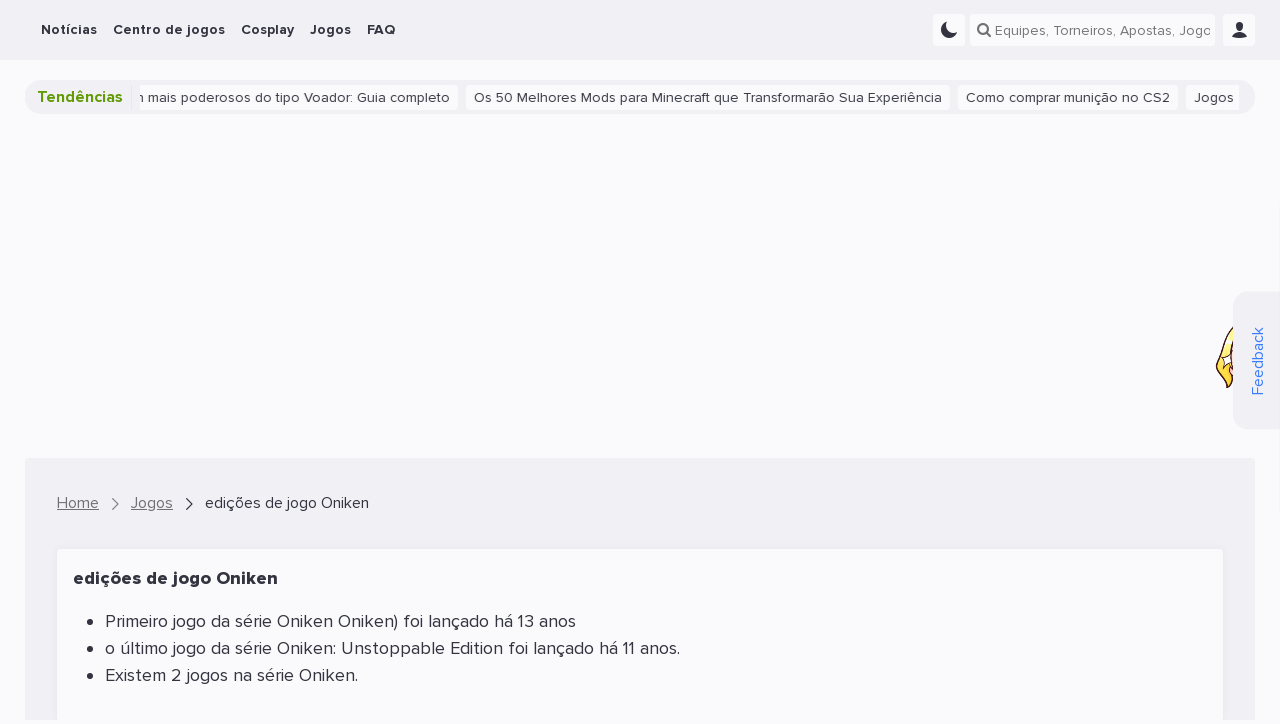

--- FILE ---
content_type: text/html; charset=UTF-8
request_url: https://ensigame.com/pt/games/series/6774
body_size: 14355
content:
<!DOCTYPE html>
<html ensi-theme="light"  lang="pt" prefix="og: http://ogp.me/ns#">
<head>
    
    <meta name="viewport" content="width=device-width, initial-scale=1">
    <meta http-equiv="Content-Type" content="text/html; charset=utf-8">

    <!-- CSRF Token -->
    <meta name="csrf-token" content="">
    <meta name="robots" content="max-image-preview:large, index, follow">

    
    
    <meta name="theme-color" content="#f1f1f5">

<meta name="mobile-web-app-capable" content="yes">
<meta name="application-name" content="Ensigame">

<link rel="icon" type="image/svg+xml" href="https://ensigame.com/media/logo/favicon.svg">
<link rel="icon" type="image/png" sizes="96x96" href="https://ensigame.com/media/logo-v2/fav/favicon-96.png">
<link rel="icon" type="image/png" sizes="16x16" href="https://ensigame.com/media/logo/favicon-16x16.png">
<link rel="icon" type="image/png" sizes="32x32" href="https://ensigame.com/media/logo/favicon-32x32.png">
<link rel="icon" type="image/png" sizes="192x192" href="https://ensigame.com/media/logo/android-chrome-192x192.png">
<link rel="apple-touch-icon" sizes="180x180"  href="https://ensigame.com/media/logo/apple-touch-icon.png">

    <link rel="preload" crossorigin="anonymous" href="/js/app.js?id=e4c170eb9f68558d49c27a8c2d58356f" as="script">

<link rel="preload" href="https://ensigame.com/fonts/ensi-icon.woff?3" as="font" crossorigin="anonymous">
<link rel="preload" href="https://ensigame.com/fonts/ProximaNova-Regular.woff2?10" as="font" crossorigin="anonymous">
<link rel="preload" href="https://ensigame.com/fonts/ProximaNova-Bold.woff2?10" as="font" crossorigin="anonymous">

    <link rel="alternate" type="application/rss+xml" title="Ensigame - Seu Guia de Esports"
          href="https://ensigame.com/pt/feed/rss"/>

                        <link rel="alternate" hreflang="en" href="https://ensigame.com/games/series/6774">
                    <link rel="alternate" hreflang="pt" href="https://ensigame.com/pt/games/series/6774">
                    <link rel="alternate" hreflang="fr" href="https://ensigame.com/fr/games/series/6774">
                    <link rel="alternate" hreflang="ru" href="https://cq.ru/games/series/6774">
    
    <title>Melhores jogo de Oniken séries - Ensigame</title><meta name="description" content="Todos os jogos de Oniken séries"><link rel="canonical" href="https://ensigame.com/pt/games/series/6774"/>
    <meta property="og:site_name" content="https://ensigame.com" /><meta property="og:title" content="Melhores jogo de Oniken séries - Ensigame" /><meta property="og:type" content="website" /><meta property="og:description" content="Todos os jogos de Oniken séries" /><meta property="og:url" content="https://ensigame.com/pt/games/series/6774" />
    <meta name="twitter:title" content="Melhores jogo de Oniken séries - Ensigame" /><meta name="twitter:description" content="Todos os jogos de Oniken séries" />

            <script type="application/ld+json">{"@context":"https:\/\/schema.org","@type":"BreadcrumbList","itemListElement":[{"@type":"ListItem","position":1,"item":{"@id":"https:\/\/ensigame.com\/pt","name":"Home","image":null}},{"@type":"ListItem","position":2,"item":{"@id":"https:\/\/ensigame.com\/pt\/games","name":"Jogos","image":null}},{"@type":"ListItem","position":3,"item":{"@id":"https:\/\/ensigame.com\/pt\/games\/series\/6774","name":"edi\u00e7\u00f5es de jogo Oniken","image":null}}]}</script>

    
    

            <link rel="stylesheet" href="/css/style.css?id=48fee90dcd0e65c8ef94ddc97acc49fc">
    
        <link rel="stylesheet" href="/css/games.css?id=3275df48c5e0a586f1aafb195839f53c">

    
    <script async src="https://www.googletagmanager.com/gtag/js?id=G-XGDCWQN5MZ"></script>
<script>
    window.dataLayer = window.dataLayer || [];

    function gtag() {
        dataLayer.push(arguments);
    }

    gtag('js', new Date());
    gtag('config', 'G-XGDCWQN5MZ', {'dimension1':  'Guest'  });

    
</script>

<script>

    window.sendGtagEvent = function (cat, event, label) {
        if (typeof gtag != 'undefined') {

            if (window.ENSI.env === 'local' || window.location.search.indexOf('debug') === 1) {
                console.log('event: ' + cat + '_' + event + '_' + label);
            }
            gtag('event', event, {
                'event_category': cat,
                'event_label': label,
                'non_interaction': true
            });
        }
    };

    window.sendBannerEvent = function (event, bannerName) {
        sendGtagEvent('Banner Analytics', event, bannerName);
    };

    window.sendBannerClick = function (bannerName) {
        sendBannerEvent('click', bannerName);
    };

    window.sendBannerImpression = function (bannerName) {
        sendBannerEvent('impression', bannerName);
    };


    window.initGTAGAnalytics = function () {

        document.querySelectorAll('[data-gtag-analytics]:not([data-gtag-loaded])').forEach(function (item) {
            item.dataset.gtagLoaded = '1';
            window.addAnalyticsClickListener(item, 'Analytics', 'data-gtag-analytics');
        });
    };


    window.addAnalyticsClickListener = function (item, cat, data) {

        item.addEventListener('mousedown', function (event) {
            let propsArray = event.currentTarget.getAttribute(data).split(":");
            if (propsArray.length === 2) {
                window.sendGtagEvent(cat, propsArray[0], propsArray[1]);
            }
        });

    };


    document.addEventListener('DOMContentLoaded', function () {
        window.initGTAGAnalytics();
    });

</script>


    <script>
    let adsenseLoaded = false;

    function loadAdsense() {
        if (adsenseLoaded) return;

        const script = document.createElement('script');
        script.src = 'https://pagead2.googlesyndication.com/pagead/js/adsbygoogle.js?client=ca-pub-5595973919461534';
        script.async = true;
        script.crossOrigin = 'anonymous';
        document.head.appendChild(script);

        adsenseLoaded = true;
    }


    document.addEventListener('scroll', loadAdsense, {
        once: true
    });
    document.addEventListener('click', loadAdsense, {
        once: true
    });
    document.addEventListener('mousemove', loadAdsense, {
        once: true
    });
    
    // Загрузка скрипта по таймауту 6 секунд
    setTimeout(loadAdsense, 6000);
</script>
    <script>

    window.ENSIReady = function (fn) {
        if (document.readyState !== 'loading') {
            fn();
        } else {
            document.addEventListener('DOMContentLoaded', fn);
        }
    };

    window.setCookie = function (name, value, days = 0.5) {
        let date = new Date();
        let expires = 'expires=';

        date.setHours(date.getHours() + (24 * days));
        expires += date.toGMTString();

        document.cookie = name + '=' + value + '; ' + expires + '; path=/';
    };

    window.getCookie = function (name) {
        let r = document.cookie.match("(^|;) ?" + name + "=([^;]*)(;|$)");
        return r ? r[2] : "";
    };

    window.ENSI = {"locale":"pt","auth":false,"has_any_role":false,"user_id":null,"csrfToken":null,"host":"ensigame.com","telegram_start":null,"translations":{"js":{"source":"Fonte","transactions_text_prediction_reward":"Previs\u00e3o com recompensa de texto","networth_diff":"Diferen\u00e7as do NetWorth","reset_password":"Redefinid seha","login":"Entrar","registration":"Cadastro","must_login":"Voc\u00ea deve estar conectado \u00e0 sua conta Ensigame para realizar esta a\u00e7\u00e3o","vote_for_team":"Obrigado por seu voto. V\u00e1 \u00e1 frente","vote":"Obrigado por seu Voto!","hide_chat":"Ocultar o chat","show_chat":"Mostrar o chat","thanks_for_push":"Obrigado por se inscrever","favorites_updated":"Favoritos atualizados","goto_favorites":"V\u00e1 ao favoritos","add_favorites":"Adicionar ao favoritos","remove_favorites":"Remover dos favoritos","thanks_for_prediction":"Obrigado por dica de apostas","thanks_for_comment":"Obrigado por seu coment\u00e1rio","thanks_for_reaction":"Obrigado por sua rea\u00e7\u00e3o","reply":"Responder","cancel":"Cancelar","no_mlbb_id":"Por favor, digite seu MLBB ID","sending_mail":"Enviando o E-mail...","mail_sent":"E-mail foi enviado com sucesso","mail_verifed":"E-mail foi verificado","no_active_outcomes":"Por favor, escolha uma aposta primeiro","empty_bet":"Por favor, digite o valor da aposta","stupid_comment":"Por favor, deixe um coment\u00e1rio \u00fatil","empty_content":"Por favor, deixe um coment\u00e1rio curto","no_results":"N\u00e3o h\u00e1 resultado...","link_telegram":"Voc\u00ea j\u00e1 viu um ENSI.Bot?","connect_telegram":"Conecte Telegram","no_events":"N\u00e3o h\u00e1 eventos para essa data","connect_telegram_text":"Adicione nosso Telegram Bot e receba atualiza\u00e7\u00f5es imediatamente sobre suas equipes\/jogos\/previs\u00f5es!","you_have_earned":"Voc\u00ea ganhou","you_spent":"Voc\u00ea gastou","transactions_prediction_reward":"Ganhos previstos","transactions_deposit":"Dep\u00f3sitos","transactions_withdraw":"Saques","transactions_prediction_deposit":"Dep\u00f3sitos previstos","transactions_prediction_return":"Reemsolsos previstos","transactions_post_comment_reward":"Ganhos por coment\u00e1rios","transactions_prediction_comment_reward":"Ganhos por coment\u00e1rios previstos","transactions_like_reward":"Ganhos por curtidas","transactions_welcome_bonus":"Welcome B\u00f4nus","transactions_feedback_reward":"Ganhos por resenhas","transactions_daily_reward":"Premia\u00e7\u00e3o por logar diariamente","transactions_fav_reward":"Premia\u00e7\u00e3o favorita","transactions_bets":"Apostas","goto_match":"V\u00e1 para a Partida","expand":"Expandir","hide":"Ocultar","show_all":"Mostrar todos"}},"env":"production","oneSignalID":null,"routes":{"webapi.log-view":"https:\/\/ensigame.com\/pt\/webapi\/log-view","abbdern":"https:\/\/ensigame.com\/pt\/ensi67er","webapi.like":"https:\/\/ensigame.com\/pt\/webapi\/likes","webapi.next-post":"https:\/\/ensigame.com\/pt\/webapi\/next-post","webapi.log-js":"https:\/\/ensigame.com\/pt\/webapi\/log-js-errors","webapi.series":"https:\/\/ensigame.com\/pt\/webapi\/matchcenter","webapi.odds-table":"https:\/\/ensigame.com\/pt\/webapi\/odds-table","webapi.posts":"https:\/\/ensigame.com\/pt\/webapi\/posts","webapi.games":"https:\/\/ensigame.com\/pt\/webapi\/games","webapi.cosplays":"https:\/\/ensigame.com\/pt\/webapi\/cosplays","webapi.cosplayModels":"https:\/\/ensigame.com\/pt\/webapi\/cosplayModels","webapi.cosplayCharacters":"https:\/\/ensigame.com\/pt\/webapi\/cosplayCharacters","webapi.twitchStreams":"https:\/\/ensigame.com\/pt\/webapi\/twitchStreams","webapi.twitchClips":"https:\/\/ensigame.com\/pt\/webapi\/twitchClips","webapi.twitchVideos":"https:\/\/ensigame.com\/pt\/webapi\/twitchVideos","webapi.twitchGames":"https:\/\/ensigame.com\/pt\/webapi\/twitchGames","webapi.twitchStreamsHistory":"https:\/\/ensigame.com\/pt\/webapi\/twitchStreamsHistory","webapi.youtubeStreams":"https:\/\/ensigame.com\/pt\/webapi\/youtubeStreams","webapi.questionCategories":"https:\/\/ensigame.com\/pt\/webapi\/questionCategories","webapi.questions":"https:\/\/ensigame.com\/pt\/webapi\/questions","webapi.tournaments":"https:\/\/ensigame.com\/pt\/webapi\/tournaments","webapi.teams":"https:\/\/ensigame.com\/pt\/webapi\/teams","webapi.players":"https:\/\/ensigame.com\/pt\/webapi\/players","webapi.comments":"https:\/\/ensigame.com\/pt\/webapi\/comments","webapi.commentsThread":"https:\/\/ensigame.com\/pt\/webapi\/commentsThread","webapi.predictions":"https:\/\/ensigame.com\/pt\/webapi\/predictions","webapi.prediction.addForm":"https:\/\/ensigame.com\/pt\/webapi\/predictions\/add-form","webapi.prediction.add":"https:\/\/ensigame.com\/pt\/webapi\/predictions\/add","webapi.comments.post":"https:\/\/ensigame.com\/pt\/webapi\/comments","webapi.getUserComments":"https:\/\/ensigame.com\/pt\/webapi\/userComments","webapi.reviews.post":"https:\/\/ensigame.com\/pt\/webapi\/review","webapi.feedback":"https:\/\/ensigame.com\/pt\/webapi\/feedback","webapi.search":"https:\/\/ensigame.com\/pt\/webapi\/search","webapi.favorite.add":"https:\/\/ensigame.com\/pt\/webapi\/favorite\/add","webapi.favorite.remove":"https:\/\/ensigame.com\/pt\/webapi\/favorite\/remove","webapi.notifications.markRead":"https:\/\/ensigame.com\/pt\/webapi\/notifications\/markRead","webapi.notifications":"https:\/\/ensigame.com\/pt\/webapi\/notifications","webapi.calendar":"https:\/\/ensigame.com\/pt\/webapi\/calendar","webapi.users":"https:\/\/ensigame.com\/pt\/webapi\/users"},"YM_TRACKING_ID":"56089144","game":false};

    window.ENSI.breakpoints = {
        desktop: 1230 + 32,
        tablet: 992 + 32,
        mobile: 768 + 32,
        mobileSmall: 544 + 32,
    };

    window.ENSI.isMobile = function () {
        return window.innerWidth < window.ENSI.breakpoints.tablet + 1;
    };

    window.ENSI.isDesktop = function () {
        return !window.ENSI.isMobile();
    };

    let dateVar = new Date();
    let offset = dateVar.getTimezoneOffset();
    document.cookie = "timezoneOffset=" + offset + ";path=/";

    let loadedScripts = [];
    let loadScriptAsync = function (uri, delay = 0, anonymous = true) {

        return new Promise(function (resolve, reject) {
            setTimeout(function () {
                if (loadedScripts.includes(uri)) {
                    return resolve();
                }
                loadedScripts.push(uri);
                let tag = document.createElement('script');
                tag.src = uri;
                tag.async = true;
                if (anonymous) {
                    tag.crossOrigin = "anonymous";
                }
                tag.onload = function () {
                    return resolve();
                };
                let firstScriptTag = document.getElementsByTagName('script')[0];
                firstScriptTag.parentNode.insertBefore(tag, firstScriptTag);
            }, delay);

        });
    };


    if ('serviceWorker' in navigator) {

        navigator.serviceWorker.getRegistrations().then(function (registrations) {

            for (let registration of registrations) {

                if (!registration.active) {
                    continue;
                }

                registration.unregister();

            }

        });

    }

    window.appJSLoaded = loadScriptAsync('/js/app.js?id=e4c170eb9f68558d49c27a8c2d58356f');

    window.trans = function (key, replace = {}) {
        key = 'js.' + key;
        let translation = key.split('.').reduce((t, i) => t[i] || null, window.ENSI.translations);

        for (let placeholder in replace) {
            translation = translation.replace(`:${placeholder}`, replace[placeholder]);
        }
        return translation;
    }

</script>

    <style>

    @media screen and (max-width: 1024px ) {
        .defebtpc {
            display: none !important;
        }
    }

    @media screen and (min-width: 1025px ) {
        .beecbtbc {
            display: none !important;
        }
    }

    [data-edfbdzt] {
        width: 100%;
        height: 100%;
        position: relative;
    }



    .fecafpc, .tracking-pixel {
        position: absolute;
        left: 50%;
        top: 0;
        visibility: hidden;
        height: 1px;
        width: 1px;

    }

    .fddaaa {
        position: relative;
        clear: both;
        display: flex;
        flex-direction: column;
    }
    .fddaaa   .ecaecac {
        display: flex;
        align-items: center;
        justify-content: center;
        width: 100%;
        position: absolute;
        height: 100%;
        left: 0;
        top: 0;

    }

    .cfcacal {
        display: flex;
        height: 100%;
        width: 100%;
    }

    .cfcacal img, picture {
        width: 100%;
        height: 100%;
        margin: 0 !important;
    }



    [data-edfbdzt="gift-desktop"],
    [data-edfbdzt="gift-mobile"] {
        display: flex;
        width: 32px;
        height: 32px;
        margin-left: 6px;
    }
    @media screen and (max-width: 1024px ) {
        [data-edfbdzt="gift-desktop"],
        [data-edfbdzt="gift-mobile"] {
            margin-left: 12px;
        }
    }
    [data-edfbdzt="branding-mobile"],
    [data-fdccd="branding-mobile"] {
        display: flex;
        padding-top: calc(((100% + 32px) * 3) / 10);
        margin-left: -16px;
        width: calc(100% + (2 * 16px));
        margin-bottom: 20px;
    }

    [data-edfbdzt*="content"]:before {

        content: "Propagandas";
        width: 100%;
        height: 100%;
        position: absolute;
        top: -50%;
        transform: translateY(50%);
        background-color: var(--color-dark-3);
        display: flex;
        align-items: center;
        justify-content: center;
        font-size: 24px;
        color: var(--color-text-4);
        border-radius: 4px;
        text-transform: uppercase;
        letter-spacing: 2px;
    }

    [data-edfbdzt="content-1-desktop"],
    [data-fdccd="content-1-desktop"] {
        display: flex;
        padding-top: 10%;
        margin-top: 16px;
    }

    [data-edfbdzt="content-2-mobile"],
    [data-edfbdzt="content-3-mobile"] {
        display: flex;
        height: 110vh;
    }
    [data-edfbdzt="content-2-desktop"],
    [data-fdccd="content-2-desktop"],
    [data-edfbdzt="content-3-desktop"],
    [data-fdccd="content-3-desktop"] {
        display: flex;
        padding-top: 20%;
    }

    .cbcaflc::after {
        content: 'Ad';
        position: absolute;
        bottom: 0;
        right: 0;
        opacity: 0.8;
        pointer-events: none;
        background-color: var(--color-dark-1);
        padding: 0 2px;
        font-size: 12px;
    }
    @media screen and (max-width: 800px ) {
        .cbcaflc::after {
            font-size: 10px;
        }
    }
    html[lang="ru"] .cbcaflc::after {
        content: 'Реклама';
    }



    .fbebfcb {
        overflow: hidden;
    }
    @media screen and (min-width: 1025px ) {
        .fbebfcb:not(.fecaecbf) {
            margin: 10px 0;
        }
    }

    .fccffpb {
        height: 110vh;
        box-sizing: content-box;
        border-bottom: 5px solid #333333;
        position: relative;
        overflow: hidden;
    }
    .fccffpb .fddaaa {
        width: calc((100vh - 120px) / 2);
        height: calc(100vh - 120px);
        max-height: 200vw;
        top: 50px;
        display: flex;
    }
    .dfbfcpt {
        position: relative;
        padding: 0 15px;
        margin-bottom: 15px;
        height: 20px;
        line-height: 20px;
        color: #fff;
        font-size: 12px;
        background-color: var(--color-dark-3);
        z-index: 2;
        text-align: center;
    }
    .cbaadpc {
        height: 110vh;
        clip: rect(0, 100vw, 110vh, 0);
        -webkit-clip-path: inset(0 0);
        clip-path: inset(0 0);
        width: 100%;
        position: absolute;
        top: 0;
        left: 0;
    }
    .adbbepct {
        width: 100%;
        height: 100%;
        position: fixed;
        display: flex;
        justify-content: center;
        align-items: center;
        top: 50%;
        left: 50%;
        transform: translate(-50%, -50%);
    }
    .fccffpb div {
        -webkit-user-select: none;
        -moz-user-select: none;
        -ms-user-select: none;
        user-select: none;
        margin: auto;
    }


</style>
    
</head>
<body class="header--show " data-entity="game-series" data-entity-id="6774">

<!--noindex-->
<div class="feedback desktop-only">
    <div class="feedback__button">
        <button data-feedback-toggle class="feedback__button-text">
            Feedback
        </button>
        <img loading="lazy" class="feedback__chrysty" width="65px" height="118px" src="/media/chrysty.png" alt="Crystal Maiden Mult Cartoon">
    </div>

    <div class="feedback__form">
        <span class="feedback__form-heading">Feedback</span>
        <button data-feedback-close class="feedback__form-close ensi-icon ensi-icon-close h"></button>
        <form id="feedback" role="form" class="feedback__form-form">
                            <input name="name" required placeholder="Nome" type="text" class="feedback__form-input input">
                <input name="email" placeholder="E-mail" type="email" class="feedback__form-input input">
            
            <textarea name="message" required maxlength="300" placeholder="Digite sua mensagem..." rows="2"
                      class="feedback__form-textarea textarea"></textarea>
            <button class="submit-btn">Enviar</button>
            <p class="feedback__form-message">Erro</p>
        </form>
    </div>

</div>
<!--/noindex-->

<header id="header" class="header">
    
    <div class="navbar">
        <div class="navbar__main">
            <div class="navbar__left">
                <a href="https://ensigame.com/pt" class="navbar__logo no-transition no_blank hide-with-search" rel="home">


                </a>
            </div>

            <ul class="navbar__menu main-menu">
            <li class="menu-item  --with_sub">
    <a href="https://ensigame.com/pt/news"
       data-gtag-analytics="menu-desktop-click:noticias">
        <span>Notícias</span>

                    <span class="menu-down-icon ensi-icon-down"></span>
            </a>

            <ul class="menu-item__submenu submenu">
                            <li class="menu-item__submenu submenu-item ">
    <a href="https://ensigame.com/pt/articles"
       data-gtag-analytics="menu-desktop-click:noticias-artigos">
        
        
        <span>Artigos</span>
    </a>

    </li>
                    </ul>
    </li>
            <li class="menu-item  --with_sub">
    <a href="https://ensigame.com/pt/matches"
       data-gtag-analytics="menu-desktop-click:centro-de-jogos">
        <span>Centro de jogos</span>

                    <span class="menu-down-icon ensi-icon-down"></span>
            </a>

            <ul class="menu-item__submenu submenu">
                            <li class="menu-item__submenu submenu-item ">
    <a href="https://ensigame.com/pt/matches"
       data-gtag-analytics="menu-desktop-click:centro-de-jogos-partidas">
        
        
        <span>Partidas</span>
    </a>

    </li>
                            <li class="menu-item__submenu submenu-item ">
    <a href="https://ensigame.com/pt/tournaments"
       data-gtag-analytics="menu-desktop-click:centro-de-jogos-torneios">
        
        
        <span>Torneios</span>
    </a>

    </li>
                            <li class="menu-item__submenu submenu-item ">
    <a href="https://ensigame.com/pt/teams"
       data-gtag-analytics="menu-desktop-click:centro-de-jogos-equipes">
        
        
        <span>Equipes</span>
    </a>

    </li>
                            <li class="menu-item__submenu submenu-item ">
    <a href="https://ensigame.com/pt/players"
       data-gtag-analytics="menu-desktop-click:centro-de-jogos-jogadores">
        
        
        <span>Jogadores</span>
    </a>

    </li>
                    </ul>
    </li>
            <li class="menu-item  --with_sub">
    <a href="https://ensigame.com/pt/cosplay"
       data-gtag-analytics="menu-desktop-click:cosplay">
        <span>Cosplay</span>

                    <span class="menu-down-icon ensi-icon-down"></span>
            </a>

            <ul class="menu-item__submenu submenu">
                            <li class="menu-item__submenu submenu-item ">
    <a href="https://ensigame.com/pt/cosplay/feed"
       data-gtag-analytics="menu-desktop-click:cosplay-cosplay-feed">
        
        
        <span>Cosplay Feed</span>
    </a>

    </li>
                            <li class="menu-item__submenu submenu-item ">
    <a href="https://ensigame.com/pt/cosplay/compilations"
       data-gtag-analytics="menu-desktop-click:cosplay-compilacoes-cosplay">
        
        
        <span>Compilações cosplay</span>
    </a>

    </li>
                            <li class="menu-item__submenu submenu-item ">
    <a href="https://ensigame.com/pt/cosplay/models"
       data-gtag-analytics="menu-desktop-click:cosplay-modelos-cosplay">
        
        
        <span>Modelos cosplay</span>
    </a>

    </li>
                            <li class="menu-item__submenu submenu-item ">
    <a href="https://ensigame.com/pt/cosplay/characters"
       data-gtag-analytics="menu-desktop-click:cosplay-personagens-cosplay">
        
        
        <span>Personagens cosplay</span>
    </a>

    </li>
                    </ul>
    </li>
            <li class="menu-item  --with_sub">
    <a href="https://ensigame.com/pt/games"
       data-gtag-analytics="menu-desktop-click:jogos">
        <span>Jogos</span>

                    <span class="menu-down-icon ensi-icon-down"></span>
            </a>

            <ul class="menu-item__submenu submenu">
                            <li class="menu-item__submenu submenu-item ">
    <a href="https://ensigame.com/pt/games/calendar/2026/2"
       data-gtag-analytics="menu-desktop-click:jogos-calendario-de-lancamento">
        
        
        <span>Calendário de lançamento</span>
    </a>

    </li>
                            <li class="menu-item__submenu submenu-item  --with_sub">
    <a href="https://ensigame.com/pt/games/genres"
       data-gtag-analytics="menu-desktop-click:jogos-generos">
                    <span class="menu-right-icon ensi-icon-down"></span>
        
        
        <span>Gêneros</span>
    </a>

            <ul class="submenu-item__submenu submenu">
                            <li class="menu-item__submenu submenu-item ">
    <a href="https://ensigame.com/pt/games/genres/sports"
       data-gtag-analytics="menu-desktop-click:jogos-esportes">
        
        
        <span>Esportes</span>
    </a>

    </li>
                            <li class="menu-item__submenu submenu-item ">
    <a href="https://ensigame.com/pt/games/genres/casual"
       data-gtag-analytics="menu-desktop-click:jogos-casual">
        
        
        <span>Casual</span>
    </a>

    </li>
                            <li class="menu-item__submenu submenu-item ">
    <a href="https://ensigame.com/pt/games/genres/family"
       data-gtag-analytics="menu-desktop-click:jogos-familia">
        
        
        <span>Família</span>
    </a>

    </li>
                            <li class="menu-item__submenu submenu-item ">
    <a href="https://ensigame.com/pt/games/genres/card"
       data-gtag-analytics="menu-desktop-click:jogos-cartao">
        
        
        <span>Cartão</span>
    </a>

    </li>
                            <li class="menu-item__submenu submenu-item ">
    <a href="https://ensigame.com/pt/games/genres/racing"
       data-gtag-analytics="menu-desktop-click:jogos-corrida">
        
        
        <span>Corrida</span>
    </a>

    </li>
                            <li class="menu-item__submenu submenu-item ">
    <a href="https://ensigame.com/pt/games/genres/adventure"
       data-gtag-analytics="menu-desktop-click:jogos-aventura">
        
        
        <span>Aventura</span>
    </a>

    </li>
                            <li class="menu-item__submenu submenu-item ">
    <a href="https://ensigame.com/pt/games/genres/platformer"
       data-gtag-analytics="menu-desktop-click:jogos-plataforma">
        
        
        <span>Plataforma</span>
    </a>

    </li>
                            <li class="menu-item__submenu submenu-item ">
    <a href="https://ensigame.com/pt/games/genres/educational"
       data-gtag-analytics="menu-desktop-click:jogos-educacional">
        
        
        <span>Educacional</span>
    </a>

    </li>
                            <li class="menu-item__submenu submenu-item ">
    <a href="https://ensigame.com/pt/games/genres/simulation"
       data-gtag-analytics="menu-desktop-click:jogos-simulacao">
        
        
        <span>Simulação</span>
    </a>

    </li>
                            <li class="menu-item__submenu submenu-item ">
    <a href="https://ensigame.com/pt/games/genres/fighting"
       data-gtag-analytics="menu-desktop-click:jogos-brigando">
        
        
        <span>Brigando</span>
    </a>

    </li>
                            <li class="menu-item__submenu submenu-item ">
    <a href="https://ensigame.com/pt/games/genres/arcade"
       data-gtag-analytics="menu-desktop-click:jogos-videogames">
        
        
        <span>videogames</span>
    </a>

    </li>
                            <li class="menu-item__submenu submenu-item ">
    <a href="https://ensigame.com/pt/games/genres/action"
       data-gtag-analytics="menu-desktop-click:jogos-acao">
        
        
        <span>Ação</span>
    </a>

    </li>
                            <li class="menu-item__submenu submenu-item ">
    <a href="https://ensigame.com/pt/games/genres/massively-multiplayer"
       data-gtag-analytics="menu-desktop-click:jogos-multijogador-massivo">
        
        
        <span>Multijogador massivo</span>
    </a>

    </li>
                            <li class="menu-item__submenu submenu-item ">
    <a href="https://ensigame.com/pt/games/genres/indie"
       data-gtag-analytics="menu-desktop-click:jogos-indie">
        
        
        <span>Indie</span>
    </a>

    </li>
                            <li class="menu-item__submenu submenu-item ">
    <a href="https://ensigame.com/pt/games/genres/shooter"
       data-gtag-analytics="menu-desktop-click:jogos-atirador">
        
        
        <span>Atirador</span>
    </a>

    </li>
                            <li class="menu-item__submenu submenu-item ">
    <a href="https://ensigame.com/pt/games/genres/strategy"
       data-gtag-analytics="menu-desktop-click:jogos-estrategia">
        
        
        <span>Estratégia</span>
    </a>

    </li>
                            <li class="menu-item__submenu submenu-item ">
    <a href="https://ensigame.com/pt/games/genres/puzzle"
       data-gtag-analytics="menu-desktop-click:jogos-qquebra-cabeca">
        
        
        <span>QQuebra-cabeça</span>
    </a>

    </li>
                            <li class="menu-item__submenu submenu-item ">
    <a href="https://ensigame.com/pt/games/genres/board-games"
       data-gtag-analytics="menu-desktop-click:jogos-jogos-de-tabuleiro">
        
        
        <span>Jogos de tabuleiro</span>
    </a>

    </li>
                            <li class="menu-item__submenu submenu-item ">
    <a href="https://ensigame.com/pt/games/genres/role-playing-games-rpg"
       data-gtag-analytics="menu-desktop-click:jogos-rpg">
        
        
        <span>RPG</span>
    </a>

    </li>
                    </ul>
    </li>
                            <li class="menu-item__submenu submenu-item  --with_sub">
    <a href="https://ensigame.com/pt/games/platforms"
       data-gtag-analytics="menu-desktop-click:jogos-platforms">
                    <span class="menu-right-icon ensi-icon-down"></span>
        
        
        <span>Platforms</span>
    </a>

            <ul class="submenu-item__submenu submenu">
                            <li class="menu-item__submenu submenu-item ">
    <a href="https://ensigame.com/pt/games/platforms/playstation5"
       data-gtag-analytics="menu-desktop-click:jogos-playstation-5">
        
        
        <span>PlayStation 5</span>
    </a>

    </li>
                            <li class="menu-item__submenu submenu-item ">
    <a href="https://ensigame.com/pt/games/platforms/wii"
       data-gtag-analytics="menu-desktop-click:jogos-wii">
        
        
        <span>Wii</span>
    </a>

    </li>
                            <li class="menu-item__submenu submenu-item ">
    <a href="https://ensigame.com/pt/games/platforms/ios"
       data-gtag-analytics="menu-desktop-click:jogos-ios">
        
        
        <span>iOS</span>
    </a>

    </li>
                            <li class="menu-item__submenu submenu-item ">
    <a href="https://ensigame.com/pt/games/platforms/playstation4"
       data-gtag-analytics="menu-desktop-click:jogos-playstation-4">
        
        
        <span>PlayStation 4</span>
    </a>

    </li>
                            <li class="menu-item__submenu submenu-item ">
    <a href="https://ensigame.com/pt/games/platforms/xbox-one"
       data-gtag-analytics="menu-desktop-click:jogos-xbox-one">
        
        
        <span>Xbox One</span>
    </a>

    </li>
                            <li class="menu-item__submenu submenu-item ">
    <a href="https://ensigame.com/pt/games/platforms/pc"
       data-gtag-analytics="menu-desktop-click:jogos-pc">
        
        
        <span>PC</span>
    </a>

    </li>
                            <li class="menu-item__submenu submenu-item ">
    <a href="https://ensigame.com/pt/games/platforms/xbox-series-x"
       data-gtag-analytics="menu-desktop-click:jogos-xbox-series-sx">
        
        
        <span>Xbox Series S/X</span>
    </a>

    </li>
                            <li class="menu-item__submenu submenu-item ">
    <a href="https://ensigame.com/pt/games/platforms/linux"
       data-gtag-analytics="menu-desktop-click:jogos-linux">
        
        
        <span>Linux</span>
    </a>

    </li>
                            <li class="menu-item__submenu submenu-item ">
    <a href="https://ensigame.com/pt/games/platforms/android"
       data-gtag-analytics="menu-desktop-click:jogos-android">
        
        
        <span>Android</span>
    </a>

    </li>
                            <li class="menu-item__submenu submenu-item ">
    <a href="https://ensigame.com/pt/games/platforms/macos"
       data-gtag-analytics="menu-desktop-click:jogos-macos">
        
        
        <span>macOS</span>
    </a>

    </li>
                            <li class="menu-item__submenu submenu-item ">
    <a href="https://ensigame.com/pt/games/platforms/nintendo-switch"
       data-gtag-analytics="menu-desktop-click:jogos-nintendo-switch">
        
        
        <span>Nintendo Switch</span>
    </a>

    </li>
                            <li class="menu-item__submenu submenu-item ">
    <a href="https://ensigame.com/pt/games/platforms/xbox360"
       data-gtag-analytics="menu-desktop-click:jogos-xbox-360">
        
        
        <span>Xbox 360</span>
    </a>

    </li>
                    </ul>
    </li>
                    </ul>
    </li>
            <li class="menu-item ">
    <a href="https://ensigame.com/pt/faq"
       data-gtag-analytics="menu-desktop-click:faq">
        <span>FAQ</span>

            </a>

    </li>
    </ul>

            
            
            <div class="navbar__right">


                <div title="Tema Claro/Escuro"  data-gtag-analytics="click:dark-mode" data-theme-switch  class="navbar__button dark-box h">
                                          <i class="ensi-icon-moon"></i>
                                  </div>


                
                <div id="cq-search" class="navbar-search">
                    <div class="navbar__button except-lg-desktop dark-box navbar-search__button">
                        <i class="ensi-icon-search"></i>
                    </div>
                    <div class="navbar-search__input">
                        <div class="search">

    <input data-gtag-analytics="click:search" class="search__input" name="search" type="text"
           placeholder="Equipes, Torneiros, Apostas, Jogos ...">
    <i class="search__loader"></i>
    <i class="search__icon ensi-icon-search"></i>
    <i class="search__close ensi-icon-close h"></i>

    <form class="search__form">

        <div class="search__filter">
            <div class="search__games">
                Jogos:

                                    <img class="checked" data-value="1" alt="Dota 2"
                         src="/media/games/dota-2.svg"/>
                                    <img class="checked" data-value="12" alt="OW"
                         src="/media/games/overwatch.svg"/>
                                    <img class="checked" data-value="20" alt="Valorant"
                         src="/media/games/valorant.svg"/>
                                    <img class="checked" data-value="5" alt="CS2"
                         src="/media/games/cs-2.svg"/>
                                    <img class="checked" data-value="2" alt="LoL"
                         src="/media/games/lol.svg"/>
                            </div>

            <div class="dropdown search__entity">
                <span data-filter="all" class="dropdown-item dropdown-current">Em todas as seções</span>

                <div class="dropdown-list">
                    <span class="dropdown-item" data-filter="all">Em todas as seções</span>
                                            <span class="dropdown-item"
                              data-filter="tournaments">Torneios</span>
                                            <span class="dropdown-item"
                              data-filter="players">Jogadores</span>
                                            <span class="dropdown-item"
                              data-filter="teams">Equipes</span>
                                            <span class="dropdown-item"
                              data-filter="series">Série</span>
                                            <span class="dropdown-item"
                              data-filter="news">Notícias</span>
                                            <span class="dropdown-item"
                              data-filter="articles">Artigos</span>
                                            <span class="dropdown-item"
                              data-filter="games">Jogos</span>
                                            <span class="dropdown-item"
                              data-filter="cosplay-models">Modelos cosplay</span>
                                            <span class="dropdown-item"
                              data-filter="head-to-heads">Cabeça a cabeça</span>
                    
                </div>
            </div>
        </div>
        <hr>
        <div
                class="search__content">Equipes, torneiros, jogos - encontre todos eles 🔎</div>
    </form>
</div>
                    </div>
                </div>

                
                
                <div data-signin="login" title="Entrar" class="navbar__button login-button dark-box js-signin-modal-trigger">
        <i  class="ensi-icon-user h"></i>
    </div>


                <a href="#" class="main-menu__toggle-button menu-toggler">
                    <span></span>
                    <span></span>
                    <span></span>
                </a>
            </div>
        </div>

        <div class="navbar__mobile-menu mobile-menu">
            <div>
    <ul class="mobile-menu__list">
                    <li class="mobile-menu__item menu-item --subitems --no-hover  --with_sub">
                        <a data-menu-expand>
                Notícias <i class="ensi-icon-down"></i>
            </a>
            
            <ul class="mobile-menu__submenu">
                            <li class="mobile-menu__item menu-item mobile-menu__item--sub  ">
                        <a data-gtag-analytics="menu-mobile-click:noticias-artigos" href="https://ensigame.com/pt/articles">
                Artigos
            </a>
            
    </li>
                            <li class="mobile-menu__item menu-item mobile-menu__item--sub  ">
                        <a data-gtag-analytics="menu-mobile-click:noticias-noticias" href="https://ensigame.com/pt/news">
                Notícias
            </a>
            
    </li>
                    </ul>
    </li>
                    <li class="mobile-menu__item menu-item --subitems --no-hover  --with_sub">
                        <a data-menu-expand>
                Centro de jogos <i class="ensi-icon-down"></i>
            </a>
            
            <ul class="mobile-menu__submenu">
                            <li class="mobile-menu__item menu-item mobile-menu__item--sub  ">
                        <a data-gtag-analytics="menu-mobile-click:centro-de-jogos-partidas" href="https://ensigame.com/pt/matches">
                Partidas
            </a>
            
    </li>
                            <li class="mobile-menu__item menu-item mobile-menu__item--sub  ">
                        <a data-gtag-analytics="menu-mobile-click:centro-de-jogos-torneios" href="https://ensigame.com/pt/tournaments">
                Torneios
            </a>
            
    </li>
                            <li class="mobile-menu__item menu-item mobile-menu__item--sub  ">
                        <a data-gtag-analytics="menu-mobile-click:centro-de-jogos-equipes" href="https://ensigame.com/pt/teams">
                Equipes
            </a>
            
    </li>
                            <li class="mobile-menu__item menu-item mobile-menu__item--sub  ">
                        <a data-gtag-analytics="menu-mobile-click:centro-de-jogos-jogadores" href="https://ensigame.com/pt/players">
                Jogadores
            </a>
            
    </li>
                    </ul>
    </li>
                    <li class="mobile-menu__item menu-item --subitems --no-hover  --with_sub">
                        <a data-menu-expand>
                Cosplay <i class="ensi-icon-down"></i>
            </a>
            
            <ul class="mobile-menu__submenu">
                            <li class="mobile-menu__item menu-item mobile-menu__item--sub  ">
                        <a data-gtag-analytics="menu-mobile-click:cosplay-todos-os-cosplay" href="https://ensigame.com/pt/cosplay">
                Todos os cosplay
            </a>
            
    </li>
                            <li class="mobile-menu__item menu-item mobile-menu__item--sub  ">
                        <a data-gtag-analytics="menu-mobile-click:cosplay-cosplay-feed" href="https://ensigame.com/pt/cosplay/feed">
                Cosplay Feed
            </a>
            
    </li>
                            <li class="mobile-menu__item menu-item mobile-menu__item--sub  ">
                        <a data-gtag-analytics="menu-mobile-click:cosplay-compilacoes-cosplay" href="https://ensigame.com/pt/cosplay/compilations">
                Compilações cosplay
            </a>
            
    </li>
                            <li class="mobile-menu__item menu-item mobile-menu__item--sub  ">
                        <a data-gtag-analytics="menu-mobile-click:cosplay-modelos-cosplay" href="https://ensigame.com/pt/cosplay/models">
                Modelos cosplay
            </a>
            
    </li>
                            <li class="mobile-menu__item menu-item mobile-menu__item--sub  ">
                        <a data-gtag-analytics="menu-mobile-click:cosplay-personagens-cosplay" href="https://ensigame.com/pt/cosplay/characters">
                Personagens cosplay
            </a>
            
    </li>
                    </ul>
    </li>
                    <li class="mobile-menu__item menu-item --subitems --no-hover  --with_sub">
                        <a data-menu-expand>
                Jogos <i class="ensi-icon-down"></i>
            </a>
            
            <ul class="mobile-menu__submenu">
                            <li class="mobile-menu__item menu-item mobile-menu__item--sub  ">
                        <a data-gtag-analytics="menu-mobile-click:jogos-todos-os-jogos" href="https://ensigame.com/pt/games">
                Todos os jogos
            </a>
            
    </li>
                            <li class="mobile-menu__item menu-item mobile-menu__item--sub  ">
                        <a data-gtag-analytics="menu-mobile-click:jogos-calendario-de-lancamento" href="https://ensigame.com/pt/games/calendar/2026/2">
                Calendário de lançamento
            </a>
            
    </li>
                            <li class="mobile-menu__item menu-item mobile-menu__item--sub --subitems --no-hover  --with_sub">
                        <a data-menu-expand>
                Gêneros <i class="ensi-icon-down"></i>
            </a>
            
            <ul class="mobile-menu__submenu">
                            <li class="mobile-menu__item menu-item mobile-menu__item--sub  ">
                        <a data-gtag-analytics="menu-mobile-click:jogos-esportes" href="https://ensigame.com/pt/games/genres/sports">
                Esportes
            </a>
            
    </li>
                            <li class="mobile-menu__item menu-item mobile-menu__item--sub  ">
                        <a data-gtag-analytics="menu-mobile-click:jogos-casual" href="https://ensigame.com/pt/games/genres/casual">
                Casual
            </a>
            
    </li>
                            <li class="mobile-menu__item menu-item mobile-menu__item--sub  ">
                        <a data-gtag-analytics="menu-mobile-click:jogos-familia" href="https://ensigame.com/pt/games/genres/family">
                Família
            </a>
            
    </li>
                            <li class="mobile-menu__item menu-item mobile-menu__item--sub  ">
                        <a data-gtag-analytics="menu-mobile-click:jogos-cartao" href="https://ensigame.com/pt/games/genres/card">
                Cartão
            </a>
            
    </li>
                            <li class="mobile-menu__item menu-item mobile-menu__item--sub  ">
                        <a data-gtag-analytics="menu-mobile-click:jogos-corrida" href="https://ensigame.com/pt/games/genres/racing">
                Corrida
            </a>
            
    </li>
                            <li class="mobile-menu__item menu-item mobile-menu__item--sub  ">
                        <a data-gtag-analytics="menu-mobile-click:jogos-aventura" href="https://ensigame.com/pt/games/genres/adventure">
                Aventura
            </a>
            
    </li>
                            <li class="mobile-menu__item menu-item mobile-menu__item--sub  ">
                        <a data-gtag-analytics="menu-mobile-click:jogos-plataforma" href="https://ensigame.com/pt/games/genres/platformer">
                Plataforma
            </a>
            
    </li>
                            <li class="mobile-menu__item menu-item mobile-menu__item--sub  ">
                        <a data-gtag-analytics="menu-mobile-click:jogos-educacional" href="https://ensigame.com/pt/games/genres/educational">
                Educacional
            </a>
            
    </li>
                            <li class="mobile-menu__item menu-item mobile-menu__item--sub  ">
                        <a data-gtag-analytics="menu-mobile-click:jogos-simulacao" href="https://ensigame.com/pt/games/genres/simulation">
                Simulação
            </a>
            
    </li>
                            <li class="mobile-menu__item menu-item mobile-menu__item--sub  ">
                        <a data-gtag-analytics="menu-mobile-click:jogos-brigando" href="https://ensigame.com/pt/games/genres/fighting">
                Brigando
            </a>
            
    </li>
                            <li class="mobile-menu__item menu-item mobile-menu__item--sub  ">
                        <a data-gtag-analytics="menu-mobile-click:jogos-videogames" href="https://ensigame.com/pt/games/genres/arcade">
                videogames
            </a>
            
    </li>
                            <li class="mobile-menu__item menu-item mobile-menu__item--sub  ">
                        <a data-gtag-analytics="menu-mobile-click:jogos-acao" href="https://ensigame.com/pt/games/genres/action">
                Ação
            </a>
            
    </li>
                            <li class="mobile-menu__item menu-item mobile-menu__item--sub  ">
                        <a data-gtag-analytics="menu-mobile-click:jogos-multijogador-massivo" href="https://ensigame.com/pt/games/genres/massively-multiplayer">
                Multijogador massivo
            </a>
            
    </li>
                            <li class="mobile-menu__item menu-item mobile-menu__item--sub  ">
                        <a data-gtag-analytics="menu-mobile-click:jogos-indie" href="https://ensigame.com/pt/games/genres/indie">
                Indie
            </a>
            
    </li>
                            <li class="mobile-menu__item menu-item mobile-menu__item--sub  ">
                        <a data-gtag-analytics="menu-mobile-click:jogos-atirador" href="https://ensigame.com/pt/games/genres/shooter">
                Atirador
            </a>
            
    </li>
                            <li class="mobile-menu__item menu-item mobile-menu__item--sub  ">
                        <a data-gtag-analytics="menu-mobile-click:jogos-estrategia" href="https://ensigame.com/pt/games/genres/strategy">
                Estratégia
            </a>
            
    </li>
                            <li class="mobile-menu__item menu-item mobile-menu__item--sub  ">
                        <a data-gtag-analytics="menu-mobile-click:jogos-qquebra-cabeca" href="https://ensigame.com/pt/games/genres/puzzle">
                QQuebra-cabeça
            </a>
            
    </li>
                            <li class="mobile-menu__item menu-item mobile-menu__item--sub  ">
                        <a data-gtag-analytics="menu-mobile-click:jogos-jogos-de-tabuleiro" href="https://ensigame.com/pt/games/genres/board-games">
                Jogos de tabuleiro
            </a>
            
    </li>
                            <li class="mobile-menu__item menu-item mobile-menu__item--sub  ">
                        <a data-gtag-analytics="menu-mobile-click:jogos-rpg" href="https://ensigame.com/pt/games/genres/role-playing-games-rpg">
                RPG
            </a>
            
    </li>
                    </ul>
    </li>
                            <li class="mobile-menu__item menu-item mobile-menu__item--sub --subitems --no-hover  --with_sub">
                        <a data-menu-expand>
                Platforms <i class="ensi-icon-down"></i>
            </a>
            
            <ul class="mobile-menu__submenu">
                            <li class="mobile-menu__item menu-item mobile-menu__item--sub  ">
                        <a data-gtag-analytics="menu-mobile-click:jogos-playstation-5" href="https://ensigame.com/pt/games/platforms/playstation5">
                PlayStation 5
            </a>
            
    </li>
                            <li class="mobile-menu__item menu-item mobile-menu__item--sub  ">
                        <a data-gtag-analytics="menu-mobile-click:jogos-wii" href="https://ensigame.com/pt/games/platforms/wii">
                Wii
            </a>
            
    </li>
                            <li class="mobile-menu__item menu-item mobile-menu__item--sub  ">
                        <a data-gtag-analytics="menu-mobile-click:jogos-ios" href="https://ensigame.com/pt/games/platforms/ios">
                iOS
            </a>
            
    </li>
                            <li class="mobile-menu__item menu-item mobile-menu__item--sub  ">
                        <a data-gtag-analytics="menu-mobile-click:jogos-playstation-4" href="https://ensigame.com/pt/games/platforms/playstation4">
                PlayStation 4
            </a>
            
    </li>
                            <li class="mobile-menu__item menu-item mobile-menu__item--sub  ">
                        <a data-gtag-analytics="menu-mobile-click:jogos-xbox-one" href="https://ensigame.com/pt/games/platforms/xbox-one">
                Xbox One
            </a>
            
    </li>
                            <li class="mobile-menu__item menu-item mobile-menu__item--sub  ">
                        <a data-gtag-analytics="menu-mobile-click:jogos-pc" href="https://ensigame.com/pt/games/platforms/pc">
                PC
            </a>
            
    </li>
                            <li class="mobile-menu__item menu-item mobile-menu__item--sub  ">
                        <a data-gtag-analytics="menu-mobile-click:jogos-xbox-series-sx" href="https://ensigame.com/pt/games/platforms/xbox-series-x">
                Xbox Series S/X
            </a>
            
    </li>
                            <li class="mobile-menu__item menu-item mobile-menu__item--sub  ">
                        <a data-gtag-analytics="menu-mobile-click:jogos-linux" href="https://ensigame.com/pt/games/platforms/linux">
                Linux
            </a>
            
    </li>
                            <li class="mobile-menu__item menu-item mobile-menu__item--sub  ">
                        <a data-gtag-analytics="menu-mobile-click:jogos-android" href="https://ensigame.com/pt/games/platforms/android">
                Android
            </a>
            
    </li>
                            <li class="mobile-menu__item menu-item mobile-menu__item--sub  ">
                        <a data-gtag-analytics="menu-mobile-click:jogos-macos" href="https://ensigame.com/pt/games/platforms/macos">
                macOS
            </a>
            
    </li>
                            <li class="mobile-menu__item menu-item mobile-menu__item--sub  ">
                        <a data-gtag-analytics="menu-mobile-click:jogos-nintendo-switch" href="https://ensigame.com/pt/games/platforms/nintendo-switch">
                Nintendo Switch
            </a>
            
    </li>
                            <li class="mobile-menu__item menu-item mobile-menu__item--sub  ">
                        <a data-gtag-analytics="menu-mobile-click:jogos-xbox-360" href="https://ensigame.com/pt/games/platforms/xbox360">
                Xbox 360
            </a>
            
    </li>
                    </ul>
    </li>
                    </ul>
    </li>
                    <li class="mobile-menu__item menu-item  ">
                        <a data-gtag-analytics="menu-mobile-click:faq" href="https://ensigame.com/pt/faq">
                FAQ
            </a>
            
    </li>
            </ul>

    </div>        </div>
    </div>


</header>

<script>
    let CQDeferredPWAPrompt;

    window.addEventListener('beforeinstallprompt', function (e) {
        e.preventDefault();
        CQDeferredPWAPrompt = e;
    });
</script>

            <script>
            loadScriptAsync('https://accounts.google.com/gsi/client', 8000, false);
        </script>

        <div id="g_id_onload"
             data-client_id="1091566197378-fvt1n7t6utifg3f7oqfkmj9gb230prj7.apps.googleusercontent.com"
             data-login_uri="https://ensigame.com/social_auth/one-tap"
             data-_token=""
             data-cancel_on_tap_outside="false">
        </div>
    




    <div class="box t-line">

    <div class="t-line__inner">
        <div class="t-line__title">Tendências</div>

        <div class="t-line__items">
            <div class="item-collection-1">

                                    <a href="https://ensigame.com/pt/gaming" class="t-line__item h">Jogos</a>
                                    <a href="https://ensigame.com/pt/industry" class="t-line__item h">Industry</a>
                
                                    <a href="https://ensigame.com/pt/articles/gaming/os-20-pokemon-mais-poderosos-do-tipo-voador" class="t-line__item h">Os 40 Pokémon mais poderosos do tipo Voador: Guia completo</a>
                                    <a href="https://ensigame.com/pt/articles/gaming/minecraft-top-25-mods" class="t-line__item h">Os 50 Melhores Mods para Minecraft que Transformarão Sua Experiência</a>
                                    <a href="https://ensigame.com/pt/articles/cs-2/como-comprar-munio-no-csgo" class="t-line__item h">Como comprar munição no CS2</a>
                            </div>

            <div class="item-collection-2">

                                    <a href="https://ensigame.com/pt/gaming" class="t-line__item h">Jogos</a>
                                    <a href="https://ensigame.com/pt/industry" class="t-line__item h">Industry</a>
                
                                    <a href="https://ensigame.com/pt/articles/gaming/os-20-pokemon-mais-poderosos-do-tipo-voador" class="t-line__item h">Os 40 Pokémon mais poderosos do tipo Voador: Guia completo</a>
                                    <a href="https://ensigame.com/pt/articles/gaming/minecraft-top-25-mods" class="t-line__item h">Os 50 Melhores Mods para Minecraft que Transformarão Sua Experiência</a>
                                    <a href="https://ensigame.com/pt/articles/cs-2/como-comprar-munio-no-csgo" class="t-line__item h">Como comprar munição no CS2</a>
                            </div>
        </div>
    </div>
</div>


    <div class="m --top">
        <ins class="adsbygoogle"
             style="display:block"
             data-ad-client="ca-pub-5595973919461534"
             data-ad-slot="7964521432"
             data-ad-format="auto"
             data-full-width-responsive="true"></ins>
    </div>

    <script>
        (adsbygoogle = window.adsbygoogle || []).push({});
    </script>


<div id="id" class="ensi-content box ">
    
            <div class="breadcrumbs__wrapper">
        <ul class="breadcrumbs">
            
                <li >
                    <a href="https://ensigame.com/pt">
                                                    <span>Home</span>
                                            </a>
                </li>

            
                <li >
                    <a href="https://ensigame.com/pt/games">
                                                    <span>Jogos</span>
                                            </a>
                </li>

            
                <li  class="breadcrumbs--is-current" >
                    <a href="">
                                                    <span>edições de jogo Oniken</span>
                                            </a>
                </li>

                    </ul>
    </div>

    


    
    <div class="basic-box post-content mb-32">
        <strong>edições de jogo Oniken</strong>
        <ul>


            
                <li>Primeiro jogo da série Oniken Oniken) foi lançado há 13 anos
                </li>

                <li>o último jogo da série Oniken: Unstoppable Edition
                                                                        foi lançado há 11 anos.
                                            
                </li>

                <li>Existem 2 jogos na série Oniken.</li>

                    </ul>

    </div>

    <h1 class="main-title --32-16 --no-margin-top h2">Melhor Oniken jogo de série</h1>

    <div class="block-w-filters__button basic-box f aic jcc tablet-minus-only"><i class="ensi-icon-filter"></i>Filters
    <span data-filters-count></span> <i class="ensi-icon-close"></i>
</div>

<div class="block-w-filters">
    <div class="block-w-filters__content">
        <div class="scope-filters">
    
    <button data-pf="games" data-pf-name="order" data-pf-value="metacritic_avg" data-pf-is-radio
            class="styled-filter styled-filter--scope">
        <span>Por Classificação</span>
    </button>

    <button data-pf="games" data-pf-name="order" data-pf-value="popularity" data-pf-is-radio data-pf-active
            class="styled-filter styled-filter--scope">
        <span>Por Popularidade</span>
    </button>
</div>
        <div
    class="games-list grid-list mt-16"
        data-pfs='{"order":"popularity","series":6774}'
    data-pagination-endpoint="games"
    data-pagination-id="games"
    data-pagination-per-page="10">

                        <div class="game-card ">
    <a href="https://ensigame.com/pt/games/oniken-unstoppable-edition" class="game-card__image">
        <img loading="lazy" width="480" height="270" src="https://storage.ensigame.com/games/2f93085f3957cf163b1d9d97fe6350a4.jpg" alt="">
    </a>
            <div class="game-card__content basic-box ">
            <div class="game-card__header">
                <div class="game-card__main fc">
                    <a href="https://ensigame.com/pt/games/oniken-unstoppable-edition" class="h game-card__title">
                        Oniken: Unstoppable Edition
                    </a>


                    <div class="game-card__genres-grid">
                        <div class="game-card__genres">
                            <a href="https://ensigame.com/pt/games/genres/indie" class="game-genre-badge h">Indie</a>
<a href="https://ensigame.com/pt/games/genres/action" class="game-genre-badge h">Ação</a>
<a href="https://ensigame.com/pt/games/genres/platformer" class="game-genre-badge h">Plataforma</a>
                        </div>
                    </div>
                </div>

                <a href="https://ensigame.com/pt/games/oniken-unstoppable-edition" class="game-card__button match-item__btn-wrap">
                    <div class="match-item__btn"></div>
                </a>
            </div>


            <div class="game-card__about fc">

                
                                    <div>
                        <div>Website:</div>
                        <div>
                            <a target="_blank"
                               href="http://oniken.net">oniken.net</a>
                        </div>
                    </div>
                
                <span></span>
                                    <div>
                        <div>Data de lançamento:</div>
                        <div>
                                                            05 fev 2014/2014
                                (há 11 anos)
                                                    </div>
                    </div>
                

                <div>
                    <div>Platforms</div>
                    <div class="game-card__platforms">
                                                    <a target="_blank" title="PC" class="game-card__platform h"
                               href="https://ensigame.com/pt/games/platforms/pc">
                                <i class="ensi-icon-windows"></i>
                            </a>
                                                    <a target="_blank" title="Nintendo Switch" class="game-card__platform h"
                               href="https://ensigame.com/pt/games/platforms/nintendo-switch">
                                <i class="ensi-icon-nintendo-switch"></i>
                            </a>
                                                    <a target="_blank" title="PlayStation 4" class="game-card__platform h"
                               href="https://ensigame.com/pt/games/platforms/playstation4">
                                <i class="ensi-icon-playstation"></i>
                            </a>
                                            </div>
                </div>

            </div>

        </div>

    </div>
                    <div class="game-card ">
    <a href="https://ensigame.com/pt/games/oniken" class="game-card__image">
        <img loading="lazy" width="480" height="270" src="https://storage.ensigame.com/games/846c71acdca9818318c4a5be6342356d.jpg" alt="">
    </a>
            <div class="game-card__content basic-box ">
            <div class="game-card__header">
                <div class="game-card__main fc">
                    <a href="https://ensigame.com/pt/games/oniken" class="h game-card__title">
                        Oniken
                    </a>


                    <div class="game-card__genres-grid">
                        <div class="game-card__genres">
                            <a href="https://ensigame.com/pt/games/genres/arcade" class="game-genre-badge h">videogames</a>
                        </div>
                    </div>
                </div>

                <a href="https://ensigame.com/pt/games/oniken" class="game-card__button match-item__btn-wrap">
                    <div class="match-item__btn"></div>
                </a>
            </div>


            <div class="game-card__about fc">

                
                                    <div>
                        <div>Website:</div>
                        <div>
                            <a target="_blank"
                               href="http://www.oniken.net">oniken.net</a>
                        </div>
                    </div>
                
                <span></span>
                                    <div>
                        <div>Data de lançamento:</div>
                        <div>
                                                            22 jun 2012/2012
                                (há 13 anos)
                                                    </div>
                    </div>
                

                <div>
                    <div>Platforms</div>
                    <div class="game-card__platforms">
                                                    <a target="_blank" title="PC" class="game-card__platform h"
                               href="https://ensigame.com/pt/games/platforms/pc">
                                <i class="ensi-icon-windows"></i>
                            </a>
                                                    <a target="_blank" title="Xbox One" class="game-card__platform h"
                               href="https://ensigame.com/pt/games/platforms/xbox-one">
                                <i class="ensi-icon-xbox"></i>
                            </a>
                                            </div>
                </div>

            </div>

        </div>

    </div>
        
    </div>

<div
         style="display: none"         class="load-more "
        data-loadmore="games">
        Mostrar mais
    </div>
    </div>

    <div class="block-w-filters__filters">
        <div class="block-w-filters__filters-float grid-list">
            <div class="basic-box f fc">
                <strong>Platforms</strong>
        
        <div class=" block-w-filters__filters-tags  f fw">
            <button data-pf="games" data-pf-name="platform" data-pf-value="2" class="styled-filter">
                <i class="ensi-icon-playstation"></i><span>PlayStation 5</span>
            </button>
                    <button data-pf="games" data-pf-name="platform" data-pf-value="7" class="styled-filter">
                <i class="ensi-icon-apple"></i><span>iOS</span>
            </button>
                    <button data-pf="games" data-pf-name="platform" data-pf-value="4" class="styled-filter">
                <i class="ensi-icon-playstation"></i><span>PlayStation 4</span>
            </button>
                    <button data-pf="games" data-pf-name="platform" data-pf-value="3" class="styled-filter">
                <i class="ensi-icon-xbox"></i><span>Xbox One</span>
            </button>
                    <button data-pf="games" data-pf-name="platform" data-pf-value="1" class="styled-filter">
                <i class="ensi-icon-windows"></i><span>PC</span>
            </button>
                    <button data-pf="games" data-pf-name="platform" data-pf-value="5" class="styled-filter">
                <i class="ensi-icon-xbox"></i><span>Xbox Series S/X</span>
            </button>
                    <button data-pf="games" data-pf-name="platform" data-pf-value="13" class="styled-filter">
                <i class="ensi-icon-linux"></i><span>Linux</span>
            </button>
                    <button data-pf="games" data-pf-name="platform" data-pf-value="8" class="styled-filter">
                <i class="ensi-icon-android"></i><span>Android</span>
            </button>
                    <button data-pf="games" data-pf-name="platform" data-pf-value="12" class="styled-filter">
                <i class="ensi-icon-apple"></i><span>macOS</span>
            </button>
                    <button data-pf="games" data-pf-name="platform" data-pf-value="6" class="styled-filter">
                <i class="ensi-icon-nintendo-switch"></i><span>Nintendo Switch</span>
            </button>
                    <button data-pf="games" data-pf-name="platform" data-pf-value="14" class="styled-filter">
                <i class="ensi-icon-xbox"></i><span>Xbox 360</span>
            </button>
        </div>
    </div>

    <div class="basic-box f fc">
                <strong>Gêneros</strong>
        
        <div class=" block-w-filters__filters-tags  f fw">
            <button data-pf="games" data-pf-name="genre" data-pf-value="13" class="styled-filter">
                <span>Esportes</span>
            </button>
                    <button data-pf="games" data-pf-name="genre" data-pf-value="7" class="styled-filter">
                <span>Casual</span>
            </button>
                    <button data-pf="games" data-pf-name="genre" data-pf-value="16" class="styled-filter">
                <span>Família</span>
            </button>
                    <button data-pf="games" data-pf-name="genre" data-pf-value="19" class="styled-filter">
                <span>Cartão</span>
            </button>
                    <button data-pf="games" data-pf-name="genre" data-pf-value="12" class="styled-filter">
                <span>Corrida</span>
            </button>
                    <button data-pf="games" data-pf-name="genre" data-pf-value="3" class="styled-filter">
                <span>Aventura</span>
            </button>
                    <button data-pf="games" data-pf-name="genre" data-pf-value="11" class="styled-filter">
                <span>Plataforma</span>
            </button>
                    <button data-pf="games" data-pf-name="genre" data-pf-value="18" class="styled-filter">
                <span>Educacional</span>
            </button>
                    <button data-pf="games" data-pf-name="genre" data-pf-value="8" class="styled-filter">
                <span>Simulação</span>
            </button>
                    <button data-pf="games" data-pf-name="genre" data-pf-value="15" class="styled-filter">
                <span>Brigando</span>
            </button>
                    <button data-pf="games" data-pf-name="genre" data-pf-value="10" class="styled-filter">
                <span>videogames</span>
            </button>
                    <button data-pf="games" data-pf-name="genre" data-pf-value="1" class="styled-filter">
                <span>Ação</span>
            </button>
                    <button data-pf="games" data-pf-name="genre" data-pf-value="14" class="styled-filter">
                <span>Multijogador massivo</span>
            </button>
                    <button data-pf="games" data-pf-name="genre" data-pf-value="2" class="styled-filter">
                <span>Indie</span>
            </button>
                    <button data-pf="games" data-pf-name="genre" data-pf-value="6" class="styled-filter">
                <span>Atirador</span>
            </button>
                    <button data-pf="games" data-pf-name="genre" data-pf-value="5" class="styled-filter">
                <span>Estratégia</span>
            </button>
                    <button data-pf="games" data-pf-name="genre" data-pf-value="9" class="styled-filter">
                <span>QQuebra-cabeça</span>
            </button>
                    <button data-pf="games" data-pf-name="genre" data-pf-value="17" class="styled-filter">
                <span>Jogos de tabuleiro</span>
            </button>
                    <button data-pf="games" data-pf-name="genre" data-pf-value="4" class="styled-filter">
                <span>RPG</span>
            </button>
        </div>
    </div>
        </div>
    </div>
</div>
</div>


<div class="bottom-area ">
    
    
        <div class="tabbar">
    <a data-gtag-analytics="post-click:tabbar-home" href="https://ensigame.com/pt" class="tabbar__item "><i class="ensi-icon-home-1"></i><span>Home</span></a>
    <a data-gtag-analytics="post-click:tabbar-series" href="https://ensigame.com/pt/matches" class="tabbar__item "><i class="ensi-icon-headphones"></i><span>Partidas</span></a>
    <a data-gtag-analytics="post-click:tabbar-articles" href="https://ensigame.com/pt/articles" class="tabbar__item "><i class="ensi-icon-articles"></i><span>Artigos</span></a>
    <a data-gtag-analytics="post-click:tabbar-news" href="https://ensigame.com/pt/news" class="tabbar__item "><i class="ensi-icon-news-1"></i><span>Notícias</span></a>
    <a data-gtag-analytics="post-click:tabbar-games" href="https://ensigame.com/pt/games" class="tabbar__item "><i class="ensi-icon-gaming"></i><span>Jogos</span></a>
</div>
    

</div>


<script>


    function adbadig() {

        let body = document.querySelector("body");

        document.querySelector('.navbar__gift').addEventListener('click', function (e) {
            e.currentTarget.classList.toggle('navbar__gift--active');
            document.querySelector('.navbar__gift-dot').style.display = 'none';
            body.classList.remove('header--show-force');

        });

        setTimeout(function () {

            if (!getCookie('cq-gift-close')) {
                let navbarGift = document.querySelector('.navbar__gift');
                if (!navbarGift) {
                    return;
                }
                document.querySelector('.navbar__gift').click();

                body.classList.add('header--show', 'header--show-force');
                body.classList.remove('header--hide');

                setCookie('cq-gift-close', '1');
            }
        }, 5000);
    }

    function ccecfif() {

        let closeFullscreenBtn = document.querySelector(".adcdffc");
        let timer = document.querySelector(".dbcacft");
        let fullscreenBanner = document.querySelector(".debfffz");

        if (!(fullscreenBanner.length === 0) && !getCookie('cq-fullscreen-close')) {

            fullscreenBanner.style.display = 'flex';

            let timeLeft = 9;
            let showTimer = setInterval(function () {
                timer.innerHTML = 'Осталось: ' + timeLeft;
                timeLeft -= 1;
                if (timeLeft < 0) {
                    clearInterval(showTimer);
                    closeFullscreen(fullscreenBanner);
                }
            }, 1000);

            closeFullscreenBtn.addEventListener('click', function (e) {
                e.preventDefault();
                closeFullscreen(fullscreenBanner);
            });
        }
    }

    function closeFullscreen(fullscreenBanner) {
        fullscreenBanner.style.display = 'none';

        if (getCookie('cq-fullscreen-times') === '1') {
            setCookie('cq-fullscreen-times', '2');
            setCookie('cq-fullscreen-close', '1');
        } else {
            setCookie('cq-fullscreen-times', '1');
            setCookie('cq-fullscreen-close', '1');
        }

    }


    function fcdcdic() {

        let catfish = document.querySelector('.bababcw');
        let catfishCloseBtn = catfish.querySelector('.bababcw .close-button');

        catfishCloseBtn.onclick = function (e) {
            e.preventDefault();
            catfish.style.display = 'none';
            setCookie('cq-catfish-close', '1');

        };
    }


    function bffceib(zoneSlug, html) {


        let item = document.querySelector(`[data-edfbdzt="` + zoneSlug + `"]`);

        if (!item) {
            return;
        }
        item.outerHTML = html;

        let banners = document.querySelectorAll(`[data-fdccd="` + zoneSlug + `"]`);
        let banner = banners[banners.length - 1];
        if (!banner) {
            return;
        }

        if (zoneSlug.includes('catfish')) {
            fcdcdic()
        }

        if (zoneSlug.includes('fullscreen')) {
            ccecfif();
        }

        if (zoneSlug.includes('gift')) {
            adbadig();
        }

        let pixel = banner.querySelector('.fecafpc');

        if ('IntersectionObserver' in window) {

            function handleIntersection(entries) {
                entries.map(function (entry) {
                    if (entry.isIntersecting) {
                                                sendBannerImpression(banner.dataset.fddaaa);
                                                observer.unobserve(entry.target);
                    }
                });
            }

            const observer = new IntersectionObserver(handleIntersection);

            observer.observe(pixel);
        }
        banner.onmousedown = function (b) {

            if (b.target.classList.contains('close-button')) {
                return;
            }

            if (b.which === 1 || b.which === 2) {
                sendBannerClick(banner.dataset.fddaaa);
            }
        };
    }

    function cffddbf(banners) {

        let data = {zone: banners};

        if (window.ENSI.game) {
            data.game_id = window.ENSI.game;
        }

        let options = {
            method: 'POST',

            headers: {
                "X-Requested-With": "XMLHttpRequest",
                "Content-Type": "application/json"
            },
        };

        options.body = JSON.stringify(data);


        fetch(window.ENSI.routes['abbdern'], options).then(function (response) {
            return response.json();
        }).then(function (json) {
            for (let k in json) {
                bffceib(k, json[k])
            }
        });

    }


    window.initBanners = function () {


        window.ENSIReady(function () {
            let banners = [];
            document.querySelectorAll(`[data-edfbdzt]`).forEach(function (item) {
                let zoneSlug = item.dataset.edfbdzt;

                if ((zoneSlug.includes('-mobile') && window.ENSI.isDesktop()) || (zoneSlug.includes('-desktop') && window.ENSI.isMobile())) {
                    return;
                }

                if (
                    (item.dataset.afdfedc != 'undefined' && getCookie(item.dataset.afdfedc)) ||
                    (item.dataset.fbceedcs != 'undefined' && sessionStorage.getItem(item.dataset.fbceedcs))
                ) {
                    return;
                }


                banners.push(zoneSlug);
            });

            if (banners.length !== 0) {
                try {
                    cffddbf(banners);
                } catch (e) {

                }

            }

        });

    };

    initBanners();

</script>

<footer class="footer">
    <div class="box">
        <div class="footer__links ha">
            <a href="https://ensigame.com/pt/about">Sobre nós</a>
            <a href="https://ensigame.com/pt/privacy-policy">Política de privacidade</a>
            <a href="https://ensigame.com/pt/rules">Regras do site</a>

            <a href="https://ensigame.com/pt/sitemap">Mapa do site</a>
            <a href="#" id="open_preferences_center">Cookies</a>
        </div>


        <div class="social-icons">

            <a class="social-icon --telegram aic jcc" target="blank"
           title="Encontre-nos em Telegram" href="https://t.me/ensigame_br" rel="nofollow">
            <i class="ensi-icon-telegram"></i>
        </a>
            <a class="social-icon --instagram aic jcc" target="blank"
           title="Encontre-nos em Instagram" href="https://www.instagram.com/ensigame_br" rel="nofollow">
            <i class="ensi-icon-instagram"></i>
        </a>
    </div>


            <div class="footer__right">

                <div class="f gap-8">
                                                                                <a class="f" href="https://ensigame.com/games/series/6774"><img width="22" height="17" src="https://ensigame.com/media/lang/en.svg" alt=""></a>
                
                                                                                                                            <a class="f" href="https://ensigame.com/fr/games/series/6774"><img width="22" height="17" src="https://ensigame.com/media/lang/fr.svg" alt=""></a>
                
                                </div>
                <span title="O Site é destinado a adultos com 18 anos ou mais" class="footer__18plus">18+</span>

            </div>


    </div>

</footer>

<div class="scroll-up-button" title="Subir"><i class="ensi-icon-chevron-up"></i></div>

<!--noindex-->
<div class="auth-popup js-signin-modal">
    <div class="auth-popup__container">
        <div class="auth-popup__spacer">

            <div class="auth-popup__header jcsb aic">

                <span>Login</span>

                <i class="ensi-icon-close js-close h"></i>

            </div>

            <div class="auth-popup__social">Login /Registro de Uma equipe Clique:</div>
            <div class="social-login-provider-list jcsb">

                                    <a href="https://ensigame.com/social_auth/facebook"
                       class="btn btn-primary form-control social-login-provider social-icon --facebook">
                        <img width="40" height="40" loading="lazy" src="/media/social/svg/facebook.svg"
                             title="Entrar como Facebook" alt="facebook">
                    </a>
                                    <a href="https://ensigame.com/social_auth/google"
                       class="btn btn-primary form-control social-login-provider social-icon --google">
                        <img width="40" height="40" loading="lazy" src="/media/social/svg/google.svg"
                             title="Entrar como Google" alt="google">
                    </a>
                                    <a href="https://ensigame.com/social_auth/twitch"
                       class="btn btn-primary form-control social-login-provider social-icon --twitch">
                        <img width="40" height="40" loading="lazy" src="/media/social/svg/twitch.svg"
                             title="Entrar como Twitch" alt="twitch">
                    </a>
                                    <a href="https://ensigame.com/social_auth/discord"
                       class="btn btn-primary form-control social-login-provider social-icon --discord">
                        <img width="40" height="40" loading="lazy" src="/media/social/svg/discord.svg"
                             title="Entrar como Discord" alt="discord">
                    </a>
                
            </div>

            <hr class="hr hr--24">

            <div class="auth-popup__block js-signin-modal-block" data-type="login">
                <form id="login-form" class="auth-popup__form" role="form" method="POST"
      action="https://ensigame.com/pt/login">
    <input type="hidden" name="_token" value="">

    <div class="auth-popup__fieldset">
        <label class="auth-popup__label auth-popup__label--email"
               for="email">E-Mail</label>
        <input class="input auth-popup__input" autocomplete="email"
               id="email" name="email" value="" type="email"
               placeholder="Entre E-Mail">

    </div>

    <div class="auth-popup__fieldset">

        <label class="auth-popup__label auth-popup__label--password jcsb"
               for="password">

            Senha
            <a data-signin="reset" class="auth-popup__forget-btn h js-signin-modal-trigger"
               href="#">Esqueci a senha</a>
        </label>


        <input class="input auth-popup__input" autocomplete="current-password"
               id="password" type="password" name="password" placeholder="Entre Senha">
    </div>




    <div class="auth-popup__fieldset">
        <input class="input auth-popup__input" type="submit"  value="Entrar">
    </div>
</form>



            </div>

            <div class="auth-popup__block js-signin-modal-block" data-type="signup">

            </div>

            <div class="auth-popup__block js-signin-modal-block" data-type="reset">

                <form id="reset-form" class="auth-popup__form" role="form" method="POST" action="https://ensigame.com/pt/password/email">
    <input type="hidden" name="_token" value="">
    <div class="auth-popup__fieldset">
        <label class="auth-popup__label auth-popup__label--email auth-popup__label--image-replace"
               for="reset-email">E-Mail</label>
        <input class="input auth-popup__input"
               id="reset-email" type="email" placeholder="Entre E-Mail">
    </div>

    <div class="auth-popup__fieldset">
        <input class="input auth-popup__input"
               type="submit" value="Redefinir senha">
    </div>
</form>

<div class="auth-popup__switch"><a href="#0" data-signin="login" data-type="login" class="js-signin-modal-trigger h">voltar e Entrar</a></div>


            </div>


        </div>
    </div>
</div>
<!--/noindex-->







<script defer src="https://static.cloudflareinsights.com/beacon.min.js/vcd15cbe7772f49c399c6a5babf22c1241717689176015" integrity="sha512-ZpsOmlRQV6y907TI0dKBHq9Md29nnaEIPlkf84rnaERnq6zvWvPUqr2ft8M1aS28oN72PdrCzSjY4U6VaAw1EQ==" data-cf-beacon='{"version":"2024.11.0","token":"951091c82a314221a4d319f22ea4f5a1","r":1,"server_timing":{"name":{"cfCacheStatus":true,"cfEdge":true,"cfExtPri":true,"cfL4":true,"cfOrigin":true,"cfSpeedBrain":true},"location_startswith":null}}' crossorigin="anonymous"></script>
</body>
</html>


--- FILE ---
content_type: text/html; charset=utf-8
request_url: https://www.google.com/recaptcha/api2/aframe
body_size: 270
content:
<!DOCTYPE HTML><html><head><meta http-equiv="content-type" content="text/html; charset=UTF-8"></head><body><script nonce="zrFYsXRWBhFzmOZyCqA7gw">/** Anti-fraud and anti-abuse applications only. See google.com/recaptcha */ try{var clients={'sodar':'https://pagead2.googlesyndication.com/pagead/sodar?'};window.addEventListener("message",function(a){try{if(a.source===window.parent){var b=JSON.parse(a.data);var c=clients[b['id']];if(c){var d=document.createElement('img');d.src=c+b['params']+'&rc='+(localStorage.getItem("rc::a")?sessionStorage.getItem("rc::b"):"");window.document.body.appendChild(d);sessionStorage.setItem("rc::e",parseInt(sessionStorage.getItem("rc::e")||0)+1);localStorage.setItem("rc::h",'1768930144625');}}}catch(b){}});window.parent.postMessage("_grecaptcha_ready", "*");}catch(b){}</script></body></html>